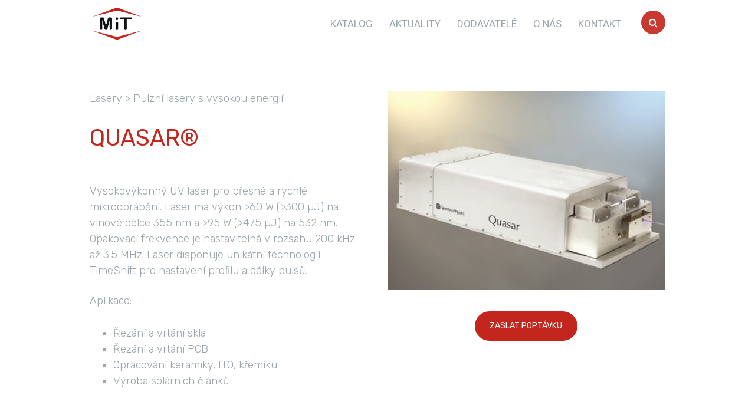

--- FILE ---
content_type: text/html; charset=utf-8
request_url: https://www.mit-laser.cz/product/quasar
body_size: 8370
content:
<!DOCTYPE html>
<html lang = "cs" class = "no-js">
<head>
  

<link type="text/css" href="https://fonts.googleapis.com/css?family=Playfair+Display:400,400i,700,700i,900,900i&amp;subset=latin-ext" rel="stylesheet" />
<link type="text/css" href="https://fonts.googleapis.com/css?family=Roboto:100,100i,300,300i,400,400i,500,500i,700,700i&amp;subset=latin-ext" rel="stylesheet" />
<link type="text/css" href="https://fonts.googleapis.com/css?family=Rubik:300,300i,400,400i,500,500i,700,700i&amp;subset=latin-ext" rel="stylesheet" />
<link type="text/css" href="https://www.mit-laser.cz/assets/cs/css/cached.1765220664.1687637705.core.css" rel="stylesheet" />




  

<meta charset="utf-8" />
<meta name="keywords" />
<meta name="description" content="Vysokovýkonný UV laser pro přesné a rychlé mikroobrábění. Laser má výkon &gt;60 W (&gt;300 µJ) na vlnové délce 355 nm a &gt;95 W (&gt;475 µJ) na 532..." />
<meta name="author" content="solidpixels., https://www.solidpixels.com" />
<meta property="og:type" content="website" />
<meta property="og:site_name" content="Mit Laser" />
<meta property="og:url" content="https://www.mit-laser.cz/product/quasar" />
<meta property="og:title" content="QUASAR®  - MIT Laser" />
<meta name="robots" content="index, follow" />
<meta property="og:description" content="Vysokovýkonný UV laser pro přesné a rychlé mikroobrábění. Laser má výkon &gt;60 W (&gt;300 µJ) na vlnové délce 355 nm a &gt;95 W (&gt;475 µJ) na 532..." />
<meta property="og:image" content="https://www.mit-laser.cz/files/quasar-laser.jpg" />
<meta name="google-site-verification" content="QeZcaQ3wVUl-KQ8FJz1HIpgdeiqgDMR0aPzQsyXCvxQ" />
<meta name="fb:app_id" content="518936135263185" />
<meta name="msapplication-TileImage" content="https://www.mit-laser.cz/files/resize/144/144/logo-mit-laser.png" />
<meta name="msapplication-square70x70logo" content="https://www.mit-laser.cz/files/resize/70/70/logo-mit-laser.png" />
<meta name="msapplication-wide310x150logo" content="https://www.mit-laser.cz/files/resize/310/150/logo-mit-laser.png" />
<meta name="msapplication-square310x310logo" content="https://www.mit-laser.cz/files/resize/310/310/logo-mit-laser.png" />
<meta name="viewport" content="width=device-width, initial-scale=1.0" />
<meta http-equiv="X-UA-Compatible" content="IE=edge" />
<title>QUASAR®  - MIT Laser</title>
<script type="text/javascript">var CMS_URL = "https://www.mit-laser.cz";</script>
<script type="text/javascript">var CMS_ASSETS_URL = "https://www.mit-laser.cz/assets/cs";</script>
<script type="text/javascript">document.documentElement.className = document.documentElement.className.replace("no-js","js");</script>
<script type="text/javascript">
      (function(w){
        var cachedDate = !!localStorage.fontCacheExpires && parseInt(localStorage.getItem('fontCacheExpires'));
        var currentTime = new Date().getTime();

        if (cachedDate && cachedDate > currentTime) {
          document.documentElement.className += ' fonts-loaded';
        }
      }(this));
</script>
<script type="text/javascript">var CMS_CONFIG = {"app":{"nav":{"useMobileOnPhone":false,"useMobileOnTablet":false,"useMobileOnDesktop":false,"sm":{"type":"toggle","collapsible":false},"lg":{"type":"priority"}},"breakpoints":{"nav":640,"grid":320,"screenSmall":480,"layout":640,"image":{"360":360,"640":640,"980":980,"1280":1280,"1920":1920,"2600":2600}},"typography":{"headingsLarge":1.2,"headingsModularRatio":{"sm":1.25,"md":1.33}},"defaults":{"imagePlaceholder":"none","lazyImages":{"init":false,"lazyClass":"is-lazy","loadingClass":"is-loading","loadedClass":"is-loaded","expand":800,"hFac":1},"inViewport":{"elementSelector":".section-body, .section .row-main, .gallery-item","offset":0,"onlyForward":true},"coverVideo":{"elementSelector":"[data-cover-video]","aspectRatio":1.7778,"width":"1120","height":"630","showPlaceholder":false,"audio":false,"autoplay":true,"autoplayOffset":100,"cover":true,"startTime":null},"scrollTo":{"elementSelector":"a[href*=\\#]:not([href=\\#]):not(.no-scroll)","offsetTop":0,"timing":1000},"forms":{"elementSelector":".section form.block-form:not(.no-ajax)","validation":true,"inline":true,"ajax":true},"attachment":{"elementSelector":"input.field-control[type=\"file\"]","resetButtonClass":"icon icon-times","filenameLabelClass":"field-filename"},"swiper":{"elementSelector":"[data-slider]","containerModifierClass":"gallery-slider-","slideClass":"gallery-slider-item","slideActiveClass":"is-active","wrapperClass":"gallery-slider-wrapper","loop":true,"navigation":{"nextEl":".slider-btn-next","prevEl":".slider-btn-prev"},"pagination":{"el":".slider-pager","type":"bullets","clickable":true}},"map":{"libraries":[],"filters":[],"scrollwheel":false,"mapTypeControl":false,"asyncInViewport":true},"fancybox":{"elementSelector":".fancybox:not(.noLightbox)","fitToView":true,"autosize":true,"openEffect":"none","padding":0,"closeEffect":"none"},"parallax":{"elementSelector":"[data-parallax]","speedDivider":4,"continuous":true,"scrollOffset":100}},"async_js":{"async-polyfills.js":["https:\/\/cdn.solidpixels.com\/2.26\/template_core\/js\/processed\/async-polyfills.js"],"async-fancybox.js":["https:\/\/cdn.solidpixels.com\/2.26\/template_core\/js\/processed\/async-fancybox.js"],"async-slider.js":["https:\/\/cdn.solidpixels.com\/2.26\/template_core\/js\/processed\/async-slider.js"]}},"language":{"name":"cs","name_full":"cs","prefix":"cs","assets":"cs","i18n":"cs","locale":["cs_CZ.utf-8"],"cms_status":1,"i18n_messages":{":count files":{"one":":count soubor","few":":count soubory","other":":count soubor\u016f"},"date":{"date":{"long":"%N, %d. %C %Y","short":"%d.%m.%Y"},"days":{"abbr":["Ne","Po","\u00dat","St","\u010ct","P\u00e1","So"],"acc":["V ned\u011bli","V pond\u011bl\u00ed","V \u00fater\u00fd","Ve st\u0159edu","Ve \u010dtvrtek","V p\u00e1tek","V sobotu"],"other":["Ned\u011ble","Pond\u011bl\u00ed","\u00dater\u00fd","St\u0159eda","\u010ctvrtek","P\u00e1tek","Sobota"]},"months":{"abbr":["Led","\u00dano","B\u0159e","Dub","Kv\u011b","\u010crv","\u010crc","Srp","Z\u00e1\u0159","\u0158\u00edj","Lis","Pro"],"gen":["ledna","\u00fanora","b\u0159ezna","dubna","kv\u011btna","\u010dervna","\u010dervence","srpna","z\u00e1\u0159\u00ed","\u0159\u00edjna","listopadu","prosince"],"other":["Leden","\u00danor","B\u0159ezen","Duben","Kv\u011bten","\u010cerven","\u010cervenec","Srpen","Z\u00e1\u0159\u00ed","\u0158\u00edjen","Listopad","Prosinec"]},"order":["date","month","year"],"time":{"long":"%H:%M:%S","short":"%H:%M"},"am":"dop.","pm":"odp.","less_than_minute_ago":"p\u0159ed chv\u00edl\u00ed","minute_ago":{"one":"p\u0159ibli\u017en\u011b p\u0159ed minutou","other":"p\u0159ed {delta} minutami"},"hour_ago":{"one":"p\u0159ibli\u017en\u011b p\u0159ed hodinou","other":"p\u0159ed {delta} hodinami"},"day_ago":{"one":"v\u010dera","other":"p\u0159ed {delta} dny"},"week_ago":{"one":"p\u0159ed t\u00fddnem","other":"p\u0159ed {delta} t\u00fddny"},"month_ago":{"one":"p\u0159ed m\u011bs\u00edcem","other":"p\u0159ed {delta} m\u011bs\u00edci"},"year_ago":{"one":"p\u0159ed rokem","other":"p\u0159ed {delta} lety"},"less_than_minute_until":"za chv\u00edli","minute_until":{"one":"p\u0159ibli\u017en\u011b za minutu","few":"za {delta} minuty","other":"za {delta} minut"},"hour_until":{"one":"p\u0159ibli\u017en\u011b za hodinu","few":"za {delta} hodiny","other":"za {delta} hodin"},"day_until":{"one":"z\u00edtra","few":"za {delta} dny","other":"za {delta} dn\u016f"},"week_until":{"one":"za t\u00fdden","few":"za {delta} t\u00fddny","other":"za {delta} t\u00fddn\u016f"},"month_until":{"one":"za m\u011bs\u00edc","few":"za {delta} m\u011bs\u00edce","other":"za {delta} m\u011bs\u00edc\u016f"},"year_until":{"one":"za rok","few":"za {delta} roky","other":"za {delta} let"},"never":"nikdy"},"valid":{"alpha":"Pole :field m\u016f\u017ee obsahovat pouze p\u00edsmena","alpha_dash":"Pole :field m\u016f\u017ee obsahovat pouze p\u00edsmena, \u010d\u00edslice, poml\u010dku a potr\u017e\u00edtko","alpha_numeric":"Pole :field m\u016f\u017ee obsahovat pouze p\u00edsmena a \u010d\u00edslice","color":"Do pole :field mus\u00edte zadat k\u00f3d barvy","credit_card":"Do pole :field mus\u00edte zadat platn\u00e9 \u010d\u00edslo platebn\u00ed karty","date":"Do pole :field mus\u00edte zadat datum","decimal":{"one":"Do pole :field mus\u00edte zadat \u010d\u00edslo s jedn\u00edm desetinn\u00fdm m\u00edstem","other":"Do pole :field mus\u00edte zadat \u010d\u00edslo s :param2 desetinn\u00fdmi m\u00edsty"},"digit":"Do pole :field mus\u00edte zadat cel\u00e9 \u010d\u00edslo","email":"Do pole :field mus\u00edte zadat emailovou adresu","email_domain":"Do pole :field mus\u00edte zadat platnou emailovou dom\u00e9nu","equals":"Pole :field se mus\u00ed rovnat :param2","exact_length":{"one":"Pole :field mus\u00ed b\u00fdt dlouh\u00e9 p\u0159esn\u011b 1 znak","few":"Pole :field mus\u00ed b\u00fdt p\u0159esn\u011b :param2 znaky dlouh\u00e9","other":"Pole :field mus\u00ed b\u00fdt p\u0159esn\u011b :param2 znak\u016f dlouh\u00e9"},"in_array":"Do pole :field mus\u00edte vlo\u017eit pouze jednu z dovolen\u00fdch mo\u017enost\u00ed","ip":"Do pole :field mus\u00edte zadat platnou ip adresu","match":"Pole :field se mus\u00ed shodovat s polem :param2","max_length":{"few":"Pole :field mus\u00ed b\u00fdt nanejv\u00fd\u0161 :param2 znaky dlouh\u00e9","other":"Pole :field mus\u00ed b\u00fdt nanejv\u00fd\u0161 :param2 znak\u016f dlouh\u00e9"},"min_length":{"one":"Pole :field mus\u00ed b\u00fdt alespo\u0148 jeden znak dlouh\u00e9","few":"Pole :field mus\u00ed b\u00fdt alespo\u0148 :param2 znaky dlouh\u00e9","other":"Pole :field mus\u00ed b\u00fdt alespo\u0148 :param2 znak\u016f dlouh\u00e9"},"not_empty":"Pole :field nesm\u00ed b\u00fdt pr\u00e1zdn\u00e9","numeric":":field mus\u00ed m\u00edt \u010d\u00edselnou hodnotu","phone":"Pole :field mus\u00ed b\u00fdt platn\u00e9 telefonn\u00ed \u010d\u00edslo","range":"Hodnota pole :field mus\u00ed le\u017eet v intervalu od :param2 do :param3","regex":"Pole :field mus\u00ed spl\u0148ovat po\u017eadovan\u00fd form\u00e1t","url":"Do pole :field mus\u00edte zadat platnou adresu URL"},":field must contain only letters":"Pole \":field\" m\u016f\u017ee obsahovat pouze p\u00edsmena",":field must contain only numbers, letters and dashes":"Pole \":field\" m\u016f\u017ee obsahovat pouze p\u00edsmena, \u010d\u00edslice, poml\u010dku a potr\u017e\u00edtko",":field must contain only letters and numbers":"Pole \":field\" m\u016f\u017ee obsahovat pouze p\u00edsmena a \u010d\u00edslice",":field must be a color":"Do pole \":field\" mus\u00edte zadat k\u00f3d barvy",":field must be a credit card number":"Do pole \":field\" mus\u00edte zadat platn\u00e9 \u010d\u00edslo platebn\u00ed karty",":field must be a date":"Do pole \":field\" mus\u00edte zadat datum",":field must be a decimal with :param2 places":{"one":"Do pole \":field\" mus\u00edte zadat \u010d\u00edslo s <strong>jedn\u00edm<\/strong> desetinn\u00fdm m\u00edstem","other":"Do pole \":field\" mus\u00edte zadat \u010d\u00edslo s <strong>:param2<\/strong> desetinn\u00fdmi m\u00edsty"},":field must be a digit":"Do pole \":field\" mus\u00edte zadat cel\u00e9 \u010d\u00edslo",":field must be an email address":"Do pole \":field\" mus\u00edte zadat emailovou adresu",":field must contain a valid email domain":"Do pole \":field\" mus\u00edte zadat platnou emailovou dom\u00e9nu",":field must equal :param2":"Pole \":field\" se mus\u00ed rovnat <strong>:param2<\/strong>",":field must be exactly :param2 characters long":{"one":"Pole \":field\" mus\u00ed b\u00fdt dlouh\u00e9 p\u0159esn\u011b <strong>1<\/strong> znak","few":"Pole \":field\" mus\u00ed b\u00fdt p\u0159esn\u011b <strong>:param2<\/strong> znaky dlouh\u00e9","other":"Pole \":field\" mus\u00ed b\u00fdt p\u0159esn\u011b <strong>:param2<\/strong> znak\u016f dlouh\u00e9"},":field must be one of the available options":"Do pole \":field\" mus\u00edte vlo\u017eit pouze jednu z dovolen\u00fdch mo\u017enost\u00ed",":field must be an ip address":"Do pole \":field\" mus\u00edte zadat platnou ip adresu",":field must be the same as :param3":"Pole \":field\" se mus\u00ed shodovat s polem <strong>\":param3\"<\/strong>",":field must not exceed :param2 characters long":{"few":"Pole \":field\" mus\u00ed b\u00fdt nanejv\u00fd\u0161 <strong>:param2<\/strong> znaky dlouh\u00e9","other":"Pole \":field\" mus\u00ed b\u00fdt nanejv\u00fd\u0161 <strong>:param2<\/strong> znak\u016f dlouh\u00e9"},":field must be at least :param2 characters long":{"one":"Pole \":field\" mus\u00ed b\u00fdt alespo\u0148 <strong>1<\/strong> znak dlouh\u00e9","few":"Pole \":field\" mus\u00ed b\u00fdt alespo\u0148 <strong>:param2<\/strong> znaky dlouh\u00e9","other":"Pole \":field\" mus\u00ed b\u00fdt alespo\u0148 <strong>:param2<\/strong> znak\u016f dlouh\u00e9"},":field must not be empty":"Pole \":field\" nesm\u00ed b\u00fdt pr\u00e1zdn\u00e9",":field must be numeric":"\":field\" mus\u00ed m\u00edt \u010d\u00edselnou hodnotu",":field must be a phone number":"Pole \":field\" mus\u00ed b\u00fdt platn\u00e9 telefonn\u00ed \u010d\u00edslo",":field must be within the range of :param2 to :param3":"Hodnota pole \":field\" mus\u00ed le\u017eet v intervalu <strong>od :param2 do :param3<\/strong>",":field does not match the required format":"Pole \":field\" mus\u00ed spl\u0148ovat po\u017eadovan\u00fd form\u00e1t",":field must be a url":"Do pole \":field\" mus\u00edte zadat platnou adresu URL",":field is not valid domain \/ hostname":"Do pole \":field\" mus\u00edte zadat platnou dom\u00e9nu","availability - in_stock":"Skladem","availability - out_of_stock":"Na objedn\u00e1n\u00ed","availability - sold_out":"Prodej ukon\u010den","availability - does_not_exist":"Nen\u00ed dostupn\u00e1","status - new":"Nov\u00e1","status - in_progress":"Vy\u0159izuje se","status - finished":"Dokon\u010den\u00e1","status - storno":"Storno"},"validation":{"required":"Pole \"{label}\" nesm\u00ed b\u00fdt pr\u00e1zdn\u00e9","email":"Do pole \"{label}\" mus\u00edte zadat emailovou adresu","tel":"Pole \"{label}\" mus\u00ed b\u00fdt platn\u00e9 telefonn\u00ed \u010d\u00edslo","maxLength":"Pole \"{label}\" mus\u00ed b\u00fdt nanejv\u00fd\u0161 <strong>{maxLength}<\/strong> znak\u016f dlouh\u00e9","minLength":"Pole \"{label}\" mus\u00ed b\u00fdt alespo\u0148 <strong>{minLength}<\/strong> znak\u016f dlouh\u00e9","maxFileSize":"Soubor je p\u0159\u00edli\u0161 velk\u00fd, maxim\u00e1ln\u00ed velikost souboru je {maxFileSize}."},"i18n_code":"cs","site_url":"https:\/\/www.mit-laser.cz"},"site_url":"https:\/\/www.mit-laser.cz","cms_url":"https:\/\/www.mit-laser.cz\/cms","cdn_url":"https:\/\/cdn.solidpixels.com\/2.26","assets_url":"https:\/\/www.mit-laser.cz\/assets\/cs","api_google_key":"AIzaSyCA8GqNOXUFqTpqTdDsBpUhhme3waeb2pk","api_sentry_key":"https:\/\/2330b8b920037a6bdc40ba9682d1ca48@o4510499984769024.ingest.de.sentry.io\/4510500090282064","cookies":{"bar_hidden":false,"ac_allowed":true,"mc_allowed":true},"fonts":{"Playfair Display":[{"weight":"400"},{"weight":"700"},{"weight":"900"}],"Roboto":[{"weight":"100"},{"weight":"300"},{"weight":"400"},{"weight":"500"},{"weight":"700"}],"Rubik":[{"weight":"300"},{"weight":"400"},{"weight":"500"},{"weight":"700"}]}};</script>
<link type="image/png" href="https://www.mit-laser.cz/files/logo-mit-laser.png" rel="shortcut icon" />
<link href="https://www.mit-laser.cz/files/resize/57/57/logo-mit-laser.png" rel="apple-touch-icon-precomposed" sizes="57x57" />
<link href="https://www.mit-laser.cz/files/resize/114/114/logo-mit-laser.png" rel="apple-touch-icon-precomposed" sizes="114x114" />
<link href="https://www.mit-laser.cz/files/resize/72/72/logo-mit-laser.png" rel="apple-touch-icon-precomposed" sizes="72x72" />
<link href="https://www.mit-laser.cz/files/resize/144/144/logo-mit-laser.png" rel="apple-touch-icon-precomposed" sizes="144x144" />
<link href="https://www.mit-laser.cz/files/resize/60/60/logo-mit-laser.png" rel="apple-touch-icon-precomposed" sizes="60x60" />
<link href="https://www.mit-laser.cz/files/resize/120/120/logo-mit-laser.png" rel="apple-touch-icon-precomposed" sizes="120x120" />
<link href="https://www.mit-laser.cz/files/resize/76/76/logo-mit-laser.png" rel="apple-touch-icon-precomposed" sizes="76x76" />
<link href="https://www.mit-laser.cz/files/resize/152/152/logo-mit-laser.png" rel="apple-touch-icon-precomposed" sizes="152x152" />
<link type="image/png" href="https://www.mit-laser.cz/files/resize/196/196/logo-mit-laser.png" rel="icon" sizes="196x196" />
<link type="image/png" href="https://www.mit-laser.cz/files/resize/96/96/logo-mit-laser.png" rel="icon" sizes="96x96" />
<link type="image/png" href="https://www.mit-laser.cz/files/resize/32/32/logo-mit-laser.png" rel="icon" sizes="32x32" />
<link type="image/png" href="https://www.mit-laser.cz/files/resize/16/16/logo-mit-laser.png" rel="icon" sizes="16x16" />
<link type="image/png" href="https://www.mit-laser.cz/files/resize/128/128/logo-mit-laser.png" rel="icon" sizes="128x128" />

  
</head>
<body class = "production not-mobile not-tablet use-header-fixed use-header-boxed none  use-headings-underline cms-catalogs_item-read cms-catalogs_item-catalogs_item3108">


  <div id = "page" class = "page">
      <div id = "header" class = "header">
        <div class = "row-main">
          <div class="menubar">
            <div class="menubar-cell menubar-header">
              <div class="logo logo-image">
 
                <a class="logo-element" href="https://www.mit-laser.cz" title="Mit Laser"><span><img src="https://www.mit-laser.cz/files/logo-mit-laser.png" alt="Mit Laser"></img></span></a> 
              </div>
                            </div>
            <!-- /menubar-header -->
            <div class="menubar-cell menubar-primary" data-nav="priority" data-submenu="doubleTap">
              <button type="button" data-toggle="nav" data-target="#menu-main" class="nav-toggle" aria-expanded="false">
                  <span class="nav-toggle-icon"></span>
                  <span class="nav-toggle-label">Menu</span>
                </button>
              <nav id="menu-main" class="nav nav-primary" aria-label="Hlavní navigace">
                <ul id="menu-1" class="nav__list"><li class="nav__item"><a href="https://www.mit-laser.cz/katalog" class="nav__link"><span>KATALOG</span></a><div class="submenu"><ul id="menu-48" class="nav__list"><li class="nav__item"><a href="https://www.mit-laser.cz/lasery" class="nav__link"><span>Lasery</span></a></li> <li class="nav__item"><a href="https://www.mit-laser.cz/diagnostika-laseroveho-svazku" class="nav__link"><span>Diagnostika laserového svazku</span></a></li> <li class="nav__item"><a href="https://www.mit-laser.cz/zobrazovaci-a-detekcni-systemy" class="nav__link"><span>Zobrazovací a detekční systémy</span></a></li> <li class="nav__item"><a href="https://www.mit-laser.cz/pristroje" class="nav__link"><span>Přístroje</span></a></li> <li class="nav__item"><a href="https://www.mit-laser.cz/opticke-stoly" class="nav__link"><span>Optické stoly</span></a></li> <li class="nav__item"><a href="https://www.mit-laser.cz/polohovaci-systemy" class="nav__link"><span>Polohovací systémy</span></a></li> <li class="nav__item"><a href="https://www.mit-laser.cz/optomechanika" class="nav__link"><span>Optomechanika</span></a></li> <li class="nav__item"><a href="https://www.mit-laser.cz/optika" class="nav__link"><span>Optika</span></a></li></ul></div></li> <li class="nav__item"><a href="https://www.mit-laser.cz/aktuality" class="nav__link"><span>AKTUALITY</span></a></li> <li class="nav__item"><a href="https://www.mit-laser.cz/dodavatele" class="nav__link"><span>DODAVATELÉ</span></a></li> <li class="nav__item"><a href="https://www.mit-laser.cz/o-nas" class="nav__link"><span>O NÁS</span></a></li> <li class="nav__item"><a href="https://www.mit-laser.cz/kontakt" class="nav__link"><span>KONTAKT</span></a></li> <li class="nav__item module-search"><a href="https://www.mit-laser.cz/vyhledavani" class="nav__link icon icon-search"></a></li></ul>
              </nav>
            </div>
            <!-- /menubar-menu -->
            <div class="search-box">
              <form action="https://www.mit-laser.cz/vyhledavani" class="search">
                <div class="link">
                </div>
              </form>
            </div>
            <div class="menubar-cell menubar-language">
              
            </div>
            <!-- /menubar-language -->
          </div>
          <!-- /menubar -->
          <!-- search input -->
          <div class="search-overlay">
            <div class="wrapper">
              <div class="search-close">X</div>
              <div class="search-field">
                <div class="wrapper">
                  <form action="https://www.mit-laser.cz/vyhledavani" autocomplete="off">
                    <div class="inp-fix">
                      <input type="text" name="q" id="searchbox" placeholder="Hledat..." x-webkit-speech/>
                    </div>
                  </form>
                </div>
              </div>
              <div class="searchResults"></div>
            </div>
          </div>
          
        </div>
      </div>
    <div id = "main" class = "main">
      <div class="section section-height-normal section-align-middle section-color-default"><div class="section-body"><div class="row-main"><div class="col col-1-12 grid-6-12"><div class="block block-inline" data-lb="region" data-lb-id="sections.0.rows.0.columns.0.regions.0"><p><a href="https://www.mit-laser.cz/lasery">Lasery</a> &gt; <a href="https://www.mit-laser.cz/category/pulzni-lasery-s-vysokou-energii">Pulzní lasery s vysokou energií</a></p>
</div> <div class="block block-inline" data-lb="region" data-lb-id="sections.0.rows.0.columns.0.regions.1"><h1>QUASAR®</h1>
</div> <div class="block block-inline" data-lb="region" data-lb-id="sections.0.rows.0.columns.0.regions.2"><p><p>Vysokovýkonný UV laser pro přesné a rychlé mikroobrábění. Laser má výkon &gt;60 W (&gt;300 µJ) na vlnové délce 355 nm a &gt;95 W (&gt;475 µJ) na 532 nm. Opakovací frekvence je nastavitelná v rozsahu 200 kHz až 3.5 MHz. Laser disponuje unikátní technologií TimeShift pro nastavení profilu a délky pulsů.</p>

<p>Aplikace:</p>

<ul>
	<li>Řezání a vrtání skla</li>
	<li>Řezání a vrtání PCB</li>
	<li>Opracování keramiky, ITO, křemíku</li>
	<li>Výroba solárních článků &nbsp;</li>
</ul>
</p>
</div> <div class="block block-divider" data-lb="region" data-lb-id="sections.0.rows.0.columns.0.regions.3"><div><hr class="divider"/></div></div> <div class="block block-html" data-lb="region" data-lb-id="sections.0.rows.0.columns.0.regions.4">
        <div class="block block-button block-button-inline">
          <div class="left">
            <a class="btn btn-s btn-inverse" href="http://www.spectra-physics.com/products/fiber-lasers/quasar" target="_blank"><span>Stránky dodavatele</span></a>
          </div>
        </div>
        
        <div class="block block-button block-button-inline">
          <div class="left">
            <a class="btn btn-s btn-inverse" href="http://www.spectra-physics.com/assets/client_files/files/documents/datasheets/Quasar%20Datasheet.pdf" target="_blank"><span>Katalogový list</span></a>
          </div>
        </div>
        </div></div> <div class="col col-7-12 grid-6-12"><div class="block block-html" data-lb="region" data-lb-id="sections.0.rows.0.columns.1.regions.0"><img class="is-lazy" style="object-position: 53% 60%;font-family: &#039;object-fit:cover;object-position:53% 60%&#039;;" data-srcset="https://www.mit-laser.cz/files/responsive/360/0/quasar-laser.jpg 360w, https://www.mit-laser.cz/files/responsive/640/0/quasar-laser.jpg 408w"><noscript><img style="object-position: 53% 60%;font-family: &#039;object-fit:cover;object-position:53% 60%&#039;;" srcset="https://www.mit-laser.cz/files/responsive/360/0/quasar-laser.jpg 360w, https://www.mit-laser.cz/files/responsive/640/0/quasar-laser.jpg 408w"></noscript></div> <div class="block block-button" data-lb="region" data-lb-id="sections.0.rows.0.columns.1.regions.1"><div><div class="center"><a class="btn btn-default" href="#order-form"><span>Zaslat poptávku</span></a></div></div></div></div></div></div></div>
    </div>
    <div id = "footer" class = "footer" role = "contentinfo">
      <div class="row-main"><div class="col col-1-12 grid-12-12">
  <form method="post" action="#order-form" class="block block-form fullrow" id="order-form" autocomplete="off">

    <div class = "row">
        <div class = "col col-1-12 grid-12-12">
            <h2 class="center" style="color:#c73931;">Zanechte nám vzkaz</h2>

        </div>
    </div>
    <div class = "row">
        <div class = "col col-1-12 grid-12-12">
            <div class="block-spacer-element" style="height:30px"></div>
        </div>
    </div>
    <div class = "row">
        <div class = "col col-1-12 grid-5-12">
            <div class = "field field-form_input_text" id = "field-wrapper-name">
  <div class = "field-wrapper">
          <label for = "field-name" id = "label-name">
            Jméno
          </label>


        <input type="text" value="" name="order-form[name]" class="field-control " id="field-name">



  </div>

</div>






            <div class = "field field-form_input_email" id = "field-wrapper-email">
  <div class = "field-wrapper">
          <label for = "field-email" id = "label-email">
            E-mail <span>*</span>
          </label>


        <input type="email" value="" name="order-form[email]" class="field-control " required id="field-email">



  </div>

</div>






            <div class = "field field-form_input_text" id = "field-wrapper-phone">
  <div class = "field-wrapper">
          <label for = "field-phone" id = "label-phone">
            Telefon <span>*</span>
          </label>


        <input type="text" value="" name="order-form[phone]" class="field-control " required id="field-phone">



  </div>

</div>






        </div>
        <div class = "col col-6-12 grid-7-12">
            <div class = "field field-form_textarea textarea-right" id = "field-wrapper-message">
  <div class = "field-wrapper">
          <label for = "field-message" id = "label-message">
            Text poptávky
          </label>


        <textarea name="order-form[message]" class="field-control " id="field-message"></textarea>



  </div>

</div>






        </div>
    </div>
    <div class = "row">
        <div class = "col col-1-12 grid-12-12">
            <div class = "" id = "field-wrapper-field_order-form_3_0_0">
  <div class = "field-wrapper">

      <div class = "block block-inline">
        <p>Odesláním formuláře potvrzuji, že jsem se seznámil/a se <a href="http://www.mit-laser.cz/zasady-ochrany-osobnich-udaju">Zásadami ochrany osobních údajů</a> a souhlasím s nimi.</p>

      </div>
  </div>

</div>







        </div>
    </div>
    <div class = "row">
        <div class = "col col-1-12 grid-5-12">
            <div class="block-spacer-element" style="height:30px"></div>
        </div>
        <div class = "col col-6-12 grid-7-12">
            <div class = "field field-form_button" id = "field-wrapper-field_order-form_4_1_0">
  <div class = "field-wrapper">


        <div class = "left">
          <button name="order-form[field_order-form_4_1_0]" value="submit" class="btn btn-a btn-default" type="submit" id="field-field_order-form_4_1_0"><span>Odeslat</span></button>

        </div>


  </div>

</div>






        </div>
    </div>

  <div class = "field" id = "field-wrapper-order-form_ants">
  <div class = "field-wrapper">


        <input type="hidden" value="603,686" name="order-form[order-form_ants]" class="" id="field-order-form_ants">
<script type="text/javascript">
				(function () {
					var id = "field-order-form_ants";
					var input = document.getElementById(id);

					var res = input.value.split(",");
					var sum = 0;
					for(var i=0; i<res.length; i++){
						sum += parseInt(res[i]);
					}

					input.value += "|" + sum;
				}());
				</script>


  </div>

</div>







  <input type = "hidden" name = "form-action" value = "order-form">
  </form>

</div></div>
<div class="row-main"><div class="col col-1-12 grid-2-12"><div class="block block-image" data-lb="region" data-lb-id=""><div><a class="image image-width-original" href="https://www.mit-laser.cz/homepage"><img class="is-lazy"/><noscript><img src="undefined"></noscript></a><div class="image-caption image-caption-bottom has-link"><div class="image-caption-wrapper"><div class="text-block"></div></div></div></div></div></div> <div class="col col-3-12 grid-1-12"><div class="block block-spacer" data-lb="region" data-lb-id=""><div class="block-spacer-element" style="height:30px"></div></div></div> <div class="col col-4-12 grid-2-12"><div class="block block-inline" data-lb="region" data-lb-id=""><p><a href="https://www.mit-laser.cz/katalog">Katalog</a><br />
<a href="https://www.mit-laser.cz/aktuality">Aktuality</a><br />
<a href="https://www.mit-laser.cz/o-nas">O nás</a></p>
</div></div> <div class="col col-6-12 grid-7-12"><div class="row"><div class="col col-1-12 grid-4-12"><div class="block block-inline" data-lb="region" data-lb-id=""><p><a href="https://www.mit-laser.cz/dodavatele">Dodavatelé</a><br />
<a href="https://www.mit-laser.cz/kontakt">Kontakt</a><br />
<a href="http://www.mit-laser.cz/zasady-ochrany-osobnich-udaju">Zásady ochrany osobních údajů </a></p>
</div></div> <div class="col col-5-12 grid-2-12"><div class="block block-image" data-lb="region" data-lb-id=""><div><a class="image ratio-original image-mask" href="https://www.mit-laser.cz/files/certifikat-iso-9001-cz.pdf"><img class="is-lazy"/><noscript><img src="undefined"></noscript></a><div class="image-caption image-caption-bottom has-link"><div class="image-caption-wrapper"><div class="text-block"></div></div></div></div></div></div> <div class="col col-7-12 grid-1-12"><div class="block block-spacer" data-lb="region" data-lb-id=""><div class="block-spacer-element" style="height:30px"></div></div></div> <div class="col col-8-12 grid-5-12"><div class="block block-html" data-lb="region" data-lb-id=""><div class="social-icons social-border">
             
                  <a href="https://www.youtube.com/user/MITlaser" class="icon-wrapper youtube"> <i class="icon icon-youtube"></i> </a>
                </div></div> <div class="block block-footer" data-lb="region" data-lb-id=""><p class="left">Tento web běží na <a class="author" href="http://www.solidpixels.net" target="_blank"><strong>solidpixels.</strong></a> </p></div></div></div></div></div>
    </div>
    
    
  </div>

    <div id = "panel-cookies" class = "cookie-bar is-confirmed">
  <div class = "cookie-bar-wrapper">
    <div class = "cookie-bar-content">
      <div class = "cookie-bar-message">
        Abychom vám usnadnili procházení stránek, nabídli přizpůsobený obsah nebo reklamu a mohli anonymně analyzovat návštěvnost, využíváme soubory cookies, které sdílíme se svými partnery pro sociální média, inzerci a analýzu. Jejich nastavení upravíte odkazem "Nastavení cookies" a kdykoliv jej můžete změnit v patičce webu. Podrobnější informace najdete v našich Zásadách ochrany osobních údajů a používání souborů cookies. Souhlasíte s používáním cookies?
      </div>

      <div class = "cookie-bar-settings">
        <div class = "field field-form_checkbox field-form_checkbox--cookie">
          <div class = "field-wrapper">
            <input type = "checkbox" value = "1" id = "cookies_allow_fc" checked = "checked" disabled = "disabled">
            <label for = "cookies_allow_fc">Funkční cookies</label>
          </div>
          <div class = "cookie-description">
            Zprostředkovávají základní funkčnost stránky, web bez nich nemůže fungovat.
          </div>
        </div>

          <div class = "field field-form_checkbox field-form_checkbox--cookie">
            <div class = "field-wrapper">
              <input type = "checkbox" id = "cookies_allow_ac" value = "1" checked = "checked" />
              <label for = "cookies_allow_ac">Analytické cookies</label>
            </div>
            <div class = "cookie-description">
              Počítají návštěvnost webu a sběrem anonymních statistik umožňují provozovateli lépe pochopit své návštěvníky a stránky tak neustále vylepšovat.
            </div>
          </div>

          <div class = "field field-form_checkbox field-form_checkbox--cookie">
            <div class = "field-wrapper">
              <input type = "checkbox" id = "cookies_allow_mc" value = "1" checked = "checked" />
              <label for = "cookies_allow_mc">Marketingové cookies</label>
            </div>
            <div class = "cookie-description">
              Shromažďují informace pro lepší přizpůsobení reklamy vašim zájmům, a to na těchto webových stránkách i mimo ně.
            </div>
          </div>
      </div>
    </div>
    <div class = "cookie-bar-actions">
      <button class = "btn btn-sm btn-confirm js-cookies-decline-all site_cookies_notification_close"><span class="btn__label">Povolit nezbytné</span></button>
      <button class = "btn btn-sm btn-simple js-cookies-toggle-settings"><span class="btn__label">Nastavení&nbsp;<i class = "icon icon-chevron-right"></i></span></button>
      <button class = "btn btn-sm btn-confirm js-cookies-confirm site_cookies_notification_close"><span class="btn__label">Povolit vybrané</span></button>
      <button class = "btn btn-sm btn-confirm js-cookies-confirm-all site_cookies_notification_close"><span class="btn__label">Povolit vše</span></button>
    </div>
  </div>
</div>


  

<script type="text/javascript" src="https://www.mit-laser.cz/assets/cs/js/cached.1655371123.2335929005.core.js"></script>
<script type="text/javascript" src="https://www.mit-laser.cz/assets/cs/js/cached.1765220664.2830160889.module.js"></script>
<script type="text/javascript" src="https://www.mit-laser.cz/assets/cs/js/cached.1765220664.633206678.app.js"></script>
<script type="text/javascript" src="https://www.mit-laser.cz/assets/cs/js/cached.app.init.js"></script>

</body>
</html>

--- FILE ---
content_type: application/javascript
request_url: https://www.mit-laser.cz/assets/cs/js/cached.app.init.js
body_size: -6
content:
/* File: 
   Compiled at: 2025-12-08 20:04:37 
================================ */
App.init(CMS_CONFIG.app)



--- FILE ---
content_type: application/javascript
request_url: https://www.mit-laser.cz/assets/cs/js/cached.1765220664.2830160889.module.js
body_size: 1381
content:
/* File: 
   Compiled at: 2025-12-08 20:04:33 
================================ */
var CMS_GA_Legacy = true;

/* File: 
   Compiled at: 2025-12-08 20:04:33 
================================ */
var CMS_GA_Code = 'UA-114361683-1';

/* File: 
   Compiled at: 2025-12-08 20:04:33 
================================ */
var CMS_GA_Site = 'www.mit-laser.cz';

/* File: 
   Compiled at: 2025-12-08 20:04:33 
================================ */
var CMS_GA_GTM = 'GTM-NHJKWGZ';

/* File: https://www.mit-laser.cz/assets/cs/js/modules/gtm/init.js
   Compiled at: 2025-12-08 20:04:33 
================================ */
/* ========================================================================
 * Solidpixels Google Analytics: init.js v1.0.0
 * Authors:
 *  - Tomas Vosicky, Github: @jerrytm
 *  - Martin Stanek, Github: @icoach
 *
 * Append analytics script based on cookie settings
 *
 * Changelog:
 *  v1.0.0 - rewritten init
 *  v1.0.1 - fixed initialization when turning on / off in the cookie bar
 *  v1.0.2 - umd support
 *  v1.1.0 - gtm update - https://redmine.breezy.cz/issues/40732
 * ======================================================================== */

(function (root, factory) {
  if (typeof exports === 'object') {
    module.exports = factory();
  } else {
    if (typeof root.Solidpixels !== 'object') {
      root.Solidpixels = {};
    }
    // Browser globals (root is window)
    root.Solidpixels.Analytics = factory();

    // Initialize immediately when available
    root.Solidpixels.Analytics.init();
  }
})(this, function () {
  var Analytics = {
    gaInitialized: false,
    gtmInitialized: false,
    defaultConsentInitialized: false,

    transformConsentValue(value) {
      return value ? 'granted' : 'denied';
    },

    getConsentDefaultValue(cookieType) {
      var cookie = window.CMS_CONFIG && window.CMS_CONFIG.cookies && window.CMS_CONFIG.cookies[cookieType];
      return this.transformConsentValue(cookie);
    },

    gtag: function () {
      window.dataLayer.push(arguments);
    },

    pushDefaultConsents: function () {
      if (this.defaultConsentInitialized) return false;
      this.defaultConsentInitialized = true;

      this.gtag('consent', 'default', {
        ad_storage: this.getConsentDefaultValue('mc_allowed'),
        analytics_storage: this.getConsentDefaultValue('ac_allowed'),
      });
    },

    loadGAScript: function () {
      var that = this;

      return new Promise(function (resolve, reject) {
        (function (w, d, s, l, i) {
          w[l] = w[l] || [];
          that.pushDefaultConsents();
          that.gtag('js', new Date());
          if (window.CMS_USER_ID) {
            that.gtag('config', window.CMS_GA_Code, { user_id: window.CMS_USER_ID });
          } else {
            that.gtag('config', window.CMS_GA_Code);
          }

          var f = d.getElementsByTagName(s)[0];
          var j = d.createElement(s);
          j.onload = resolve;
          j.onerror = reject;
          j.async = true;
          j.src = '//www.googletagmanager.com/gtag/js?id=' + i;
          j.id = 'gtag';
          f.parentNode.insertBefore(j, f);
        })(window, document, 'script', 'dataLayer', window.CMS_GA_Code);
      });
    },

    loadGTMScript: function () {
      var that = this;

      return new Promise(function (resolve, reject) {
        (function (w, d, s, l, i) {
          w[l] = w[l] || [];
          that.pushDefaultConsents();
          w[l].push({ 'gtm.start': new Date().getTime(), event: 'gtm.js' });
          var f = d.getElementsByTagName(s)[0];
          var j = d.createElement(s);
          var dl = l !== 'dataLayer' ? '&l=' + l : '';
          j.onload = resolve;
          j.onerror = reject;
          j.async = true;
          j.src = '//www.googletagmanager.com/gtm.js?id=' + i + dl;
          j.id = 'gtm-script';
          f.parentNode.insertBefore(j, f);
        })(window, document, 'script', 'dataLayer', window.CMS_GA_GTM);
      });
    },

    update: function (values) {
      if (window.CMS_CONFIG.cookies) {
        window.CMS_CONFIG.cookies.ac_allowed = values.ac_allowed;
        window.CMS_CONFIG.cookies.mc_allowed = values.mc_allowed;
      }

      if (!this.gaInitialized) this.initGA();
      if (!this.gtmInitialized) this.initGTM();

      if (this.defaultConsentInitialized) {
        this.gtag('consent', 'update', {
          ad_storage: this.transformConsentValue(values.mc_allowed),
          analytics_storage: this.transformConsentValue(values.ac_allowed),
        });

        // Send update event to GTM
        window.dataLayer.push({ event: 'cookie_consent_update' });
      }
    },

    initGA: function () {
      var that = this;

      if (!window.CMS_GA_Code || !window.CMS_CONFIG.cookies) return false;

      this.loadGAScript().then(function () {
        that.gaInitialized = true;
      });
    },

    initGTM: function () {
      var that = this;

      if (window.CMS_GA_GTM && window.CMS_CONFIG.cookies) {
        this.loadGTMScript().then(function () {
          that.gtmInitialized = true;
        });
      }
    },

    init: function () {
      this.initGA();
      this.initGTM();
    },
  };

  return Analytics;
});


